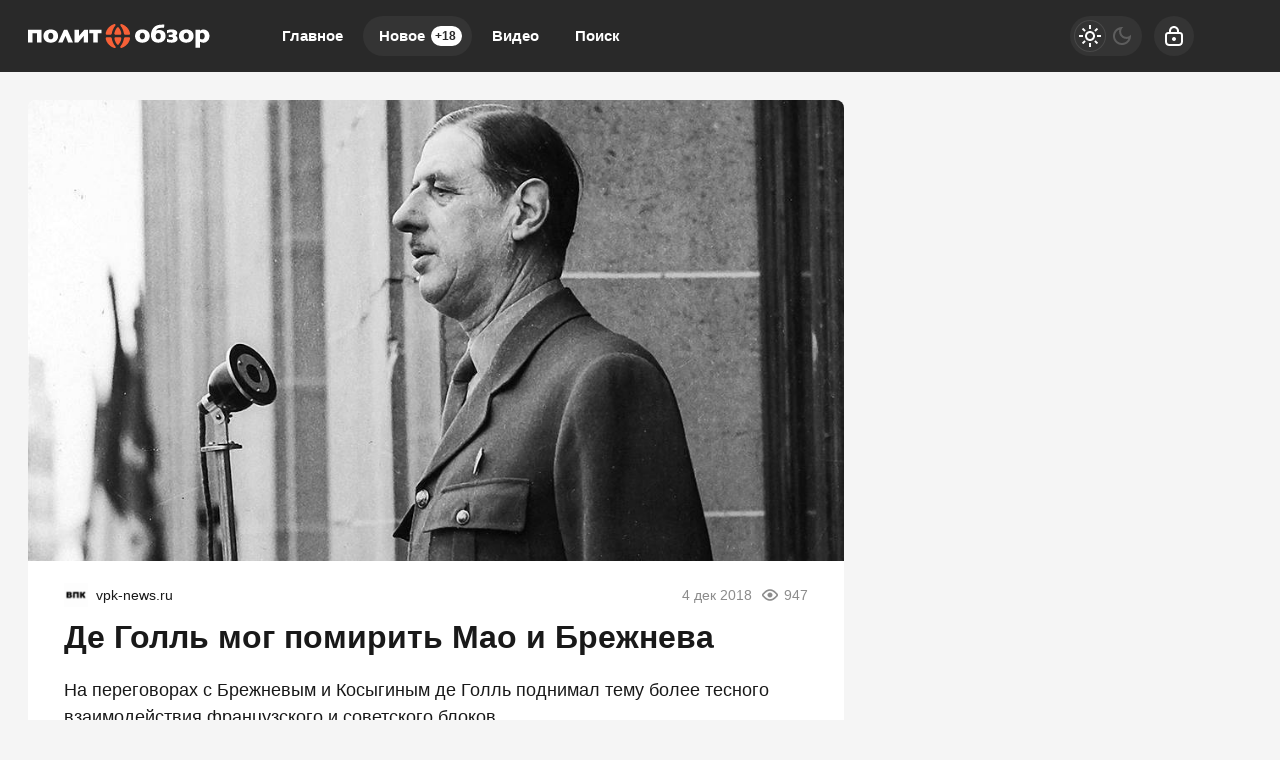

--- FILE ---
content_type: text/html; charset=utf-8
request_url: https://politobzor.net/182616-de-goll-mog-pomirit-mao-i-brezhneva.html
body_size: 22500
content:
<!DOCTYPE html>
<html prefix="og:http://ogp.me/ns# article:http://ogp.me/ns/article#" lang="ru" class="load">
<head>
<title>Де Голль мог помирить Мао и Брежнева</title>
<meta charset="utf-8">
<meta name="title" content="Де Голль мог помирить Мао и Брежнева">
<meta name="description" content="На переговорах с Брежневым и Косыгиным де Голль поднимал тему более тесного взаимодействия французского и советского блоков">
<meta name="keywords" content="переговорах, Брежневым, Косыгиным, Голль, поднимал, более, тесного, взаимодействия, французского, советского, блоков">
<meta name="generator" content="DataLife Engine (https://dle-news.ru)">
<link rel="canonical" href="https://politobzor.net/182616-de-goll-mog-pomirit-mao-i-brezhneva.html">
<link rel="alternate" type="application/rss+xml" title="политобзор RSS" href="https://politobzor.net/rss.xml">
<link rel="search" type="application/opensearchdescription+xml" title="политобзор" href="https://politobzor.net/index.php?do=opensearch">
<link rel="preconnect" href="https://politobzor.net/" fetchpriority="high">
<meta property="twitter:title" content="Де Голль мог помирить Мао и Брежнева">
<meta property="twitter:url" content="https://politobzor.net/182616-de-goll-mog-pomirit-mao-i-brezhneva.html">
<meta property="twitter:card" content="summary_large_image">
<meta property="twitter:image" content="https://politobzor.net/uploads/posts/2018-12/1543907666_kog_067338_00002_2_t218_094548.jpg">
<meta property="twitter:description" content="На переговорах с Брежневым и Косыгиным де Голль поднимал тему более тесного взаимодействия французского и советского блоков">
<meta property="og:type" content="article">
<meta property="og:site_name" content="политобзор">
<meta property="og:title" content="Де Голль мог помирить Мао и Брежнева">
<meta property="og:url" content="https://politobzor.net/182616-de-goll-mog-pomirit-mao-i-brezhneva.html">
<meta property="og:image" content="https://politobzor.net/uploads/posts/2018-12/1543907666_kog_067338_00002_2_t218_094548.jpg">
<meta property="og:description" content="На переговорах с Брежневым и Косыгиным де Голль поднимал тему более тесного взаимодействия французского и советского блоков">
<meta name="HandheldFriendly" content="true">
<meta name="format-detection" content="telephone=no">
<meta name="viewport" content="initial-scale=1.0, width=device-width">
<meta name="apple-mobile-web-app-capable" content="yes">
<meta name="apple-mobile-web-app-status-bar-style" content="default">
<meta name="mobile-web-app-capable" content="yes">

<meta name="robots" content="max-image-preview:large">
<meta property="og:type" content="article">



<link rel="manifest" href="/manifest.json">

<link rel="shortcut icon" href="/templates/politobzor/brand/favicon/favicon.ico">
<link rel="apple-touch-icon" sizes="180x180" href="/templates/politobzor/brand/favicon/apple-touch-icon.png">
<link rel="icon" type="image/svg+xml" href="/templates/politobzor/brand/favicon/favicon.svg">
<link rel="icon" type="image/png" sizes="64x64" href="/templates/politobzor/brand/favicon/f64.png">
<link rel="icon" type="image/png" sizes="32x32" href="/templates/politobzor/brand/favicon/f32.png">
<link rel="icon" type="image/png" sizes="16x16" href="/templates/politobzor/brand/favicon/f16.png">



<link rel="preload" as="script" href="/templates/politobzor/js/darkmod.js?v=7h5vw">
<link rel="preload" as="script" href="/engine/classes/js/jquery3.js?v=7h5vw">

<link rel="preload" as="style" href="/templates/politobzor/brand/config.css?v=7h5vw">
<link rel="preload" as="style" href="/templates/politobzor/css/sys.css?v=7h5vw">
<link rel="preload" as="style" href="/templates/politobzor/css/style.css?v=7h5vw">


<link rel="preload" as="style" href="/templates/politobzor/css/text.css?v=7h5vw">
<link rel="preload" as="style" href="/templates/politobzor/css/fullstory.css?v=7h5vw">


<link href="/templates/politobzor/brand/config.css?v=7h5vw" type="text/css" rel="stylesheet" media="all">
<link href="/templates/politobzor/css/sys.css?v=7h5vw" type="text/css" rel="stylesheet" media="all">
<link href="/templates/politobzor/css/style.css?v=7h5vw" type="text/css" rel="stylesheet" media="all">


<link href="/templates/politobzor/css/short.css?v=7h5vw" type="text/css" rel="stylesheet" media="all">


<link href="/templates/politobzor/css/fullstory.css?v=7h5vw" type="text/css" rel="stylesheet" media="all">
<link href="/templates/politobzor/css/text.css?v=7h5vw" type="text/css" rel="stylesheet" media="all">




<link href="/templates/politobzor/css/uidialog.css?v=7h5vw" type="text/css" rel="stylesheet" media="all">

<link href="/templates/politobzor/css/login.css?v=7h5vw" type="text/css" rel="stylesheet" media="all">





<script src="/templates/politobzor/js/darkmod.js?v=7h5vw"></script>

<script src="https://yandex.ru/ads/system/header-bidding.js" async></script>
<script>
var adfoxBiddersMap = {
	"criteo": "868479",
	"myTarget": "852107",
	"betweenDigital": "852109",
	"adriver": "1366846"
};
var adUnits = [
	{
		"code": "adfox_desktop_3",
		"bids": [
			{
				"bidder": "criteo",
				"params": {
					"placementId": "1516430"
				}
			},
			{
				"bidder": "myTarget",
				"params": {
					"placementId": "327865"
				}
			},
			{
				"bidder": "betweenDigital",
				"params": {
					"placementId": "2721228"
				}
			},
			{
				"bidder": "adriver",
				"params": {
					"placementId": "74:politobzor_300x600"
				}
			}
		],
		"sizes": [
			[
				300,
				600
			]
		]
	}
];
var userTimeout = 1000;
window.YaHeaderBiddingSettings = {
	biddersMap: adfoxBiddersMap,
	adUnits: adUnits,
	timeout: userTimeout
};
</script>


<script>window.yaContextCb=window.yaContextCb||[]</script>
<script src="https://yandex.ru/ads/system/context.js" async></script>


<script>
	var isElementVisible = function (id) {
	target = document.querySelector('#' + id);

		// Все позиции элемента
		var targetPosition = {
			top: window.pageYOffset + target.getBoundingClientRect().top,
			left: window.pageXOffset + target.getBoundingClientRect().left,
			right: window.pageXOffset + target.getBoundingClientRect().right,
			bottom: window.pageYOffset + target.getBoundingClientRect().bottom
			},
			// Получаем позиции окна
			windowPosition = {
			top: window.pageYOffset,
			left: window.pageXOffset,
			right: window.pageXOffset + document.documentElement.clientWidth,
			bottom: window.pageYOffset + document.documentElement.clientHeight
			};

		if (targetPosition.bottom > windowPosition.top && // Если позиция нижней части элемента больше позиции верхней чайти окна, то элемент виден сверху
			targetPosition.top < windowPosition.bottom && // Если позиция верхней части элемента меньше позиции нижней чайти окна, то элемент виден снизу
			targetPosition.right > windowPosition.left && // Если позиция правой стороны элемента больше позиции левой части окна, то элемент виден слева
			targetPosition.left < windowPosition.right) { // Если позиция левой стороны элемента меньше позиции правой чайти окна, то элемент виден справа
			// Если элемент полностью видно, то запускаем следующий код

			return true 
		} else {

			return false
		};
	};
</script>

</head>

<body>
	 
<header id="header" class="header">
	<div class="wrp">
		<button class="h-burger" id="o-menu" aria-label="Меню" style="display:none;">
			<span class="iswap">
				<svg width="24" height="24" class="ic iswap-ic"><path d="M3 4V6H21V4H3ZM3 13H21V11H3V13ZM3 20H21V18H3V20Z"/></svg>
				<svg width="24" height="24" class="ic iswap-close"><use xlink:href="#ic-close"></use></svg>
			</span>
		</button>
		<div class="h-first"><a class="logo" href="/" title="Политобзор" aria-label="Политобзор">
    <svg width="182" height="40" viewBox="0 0 182 40" xmlns="http://www.w3.org/2000/svg">
        <path d="M135.884 15.6562C134.011 13.9567 130.545 13.3009 128.19 14.6526C128.845 11.2802 133.328 11.9895 136.018 11.7352L136.353 8.52344C133.382 8.64388 129.581 8.51006 127.146 10.3033C122.93 13.1403 121.458 20.4739 124.67 24.5153C127.266 27.4059 133.007 27.3792 135.764 24.7027C138.159 22.4009 138.253 17.958 135.871 15.6428L135.884 15.6562ZM132.204 22.4678C131.441 23.592 129.14 23.6053 128.377 22.4678C127.52 21.4642 127.507 18.8546 128.364 17.8643C129.113 16.7803 131.468 16.7803 132.218 17.8643C133.074 18.868 133.061 21.4642 132.218 22.4678H132.204ZM28.2501 15.3618C25.5068 12.7924 20.02 12.779 17.29 15.3618C14.8276 17.7573 14.841 22.3474 17.29 24.7562C20.02 27.3524 25.5335 27.339 28.2501 24.7562C30.6991 22.3608 30.7125 17.7573 28.2501 15.3618ZM25.1588 21.3839C24.8644 22.9898 23.0444 23.7526 21.6393 23.0834C19.8728 22.1333 19.8326 19.2159 20.8497 17.7037C21.7062 16.5127 23.8206 16.5261 24.6771 17.7037C25.3997 18.6806 25.4532 20.233 25.1588 21.3839ZM0 26.4424H4.50985V17.1818H9.11338V26.4424H13.6232V13.689H0V26.4558V26.4424ZM35.9851 13.689L30.1906 26.4424H34.58L37.5107 19.778L40.1471 26.4424H44.9915L39.3174 13.689H35.9851ZM50.8797 19.9921V13.6756H46.4903V26.429H50.2106L55.7241 19.9118V26.429H60.1135V13.689H56.3397L50.8797 20.0055V19.9921ZM61.2912 17.1818H65.1721V26.4424H69.6819V17.1818H73.5494V13.689H61.2778V17.1818H61.2912ZM119.852 15.3618C117.109 12.7924 111.622 12.779 108.892 15.3618C106.43 17.7573 106.443 22.3474 108.892 24.7562C111.622 27.3524 117.136 27.339 119.852 24.7562C122.301 22.3608 122.315 17.7573 119.852 15.3618ZM116.761 21.3839C116.467 22.9898 114.647 23.7526 113.241 23.0834C111.475 22.1333 111.435 19.2159 112.452 17.7037C113.308 16.5127 115.423 16.5261 116.279 17.7037C117.002 18.6806 117.055 20.233 116.761 21.3839ZM148.986 20.9289C148.584 20.3802 148.036 19.9653 147.38 19.7111C149.548 18.868 149.909 15.7365 147.888 14.492C145.466 12.9664 141.692 13.234 139.043 14.2109V17.3424C140.327 16.5261 145.346 15.2012 144.636 17.958C144.57 18.1052 144.449 18.239 144.289 18.3595C143.499 18.9349 141.719 18.6806 140.769 18.7342V21.0627C141.84 21.1162 143.713 20.8486 144.596 21.4642C145.051 21.8121 145.212 22.4277 144.984 22.9496C143.74 24.609 140.461 23.4983 138.936 22.6953V25.9071C141.184 26.6833 145.854 27.2855 148.183 25.4923C149.615 24.4618 150.083 22.3474 149.012 20.9155L148.986 20.9289ZM163.746 15.3618C161.003 12.7924 155.516 12.779 152.773 15.3618C150.311 17.7573 150.324 22.3474 152.773 24.7562C155.503 27.3524 161.016 27.339 163.746 24.7562C166.195 22.3608 166.209 17.7573 163.746 15.3618ZM160.669 21.3839C160.374 22.9898 158.554 23.7526 157.149 23.0834C155.65 22.334 155.516 20.1795 155.864 18.7208C156.185 17.1417 157.979 16.3923 159.384 17.0614C160.909 17.7974 161.016 19.9252 160.669 21.3839ZM181.17 17.8643C180.354 13.7827 174.854 12.0296 171.896 14.8399V13.689H167.386V31.8623H171.896V25.7064C177.637 28.9717 182.709 23.8328 181.17 17.8643ZM176.473 21.4909C175.857 23.7793 173.542 23.8328 171.896 22.6151V17.7439C174.947 15.2681 177.477 18.1587 176.473 21.4909Z" fill="white"/>
        <path d="M92.191 21.2367H87.5474C86.8113 21.2367 86.2359 21.8656 86.3697 22.5883C86.7846 24.7562 87.7079 26.7368 89.006 28.4096C89.4477 28.9717 90.2907 28.9717 90.7324 28.4096C92.0304 26.7368 92.9672 24.7428 93.3687 22.5883C93.5025 21.8656 92.9271 21.2367 92.191 21.2367ZM100.916 21.2367H97.2228C96.5671 21.2367 96.0318 21.7452 95.9381 22.3876C95.5099 25.3183 94.2921 27.9948 92.4988 30.1895C92.1107 30.6712 92.1643 31.3671 92.6594 31.7418C92.9137 31.9426 93.2482 32.0095 93.556 31.9158C97.8384 30.5909 101.144 27.0312 102.081 22.5883C102.241 21.8656 101.652 21.2233 100.916 21.2233V21.2367ZM83.7869 22.3876C83.6932 21.7452 83.1579 21.2367 82.5022 21.2367H78.8087C78.0726 21.2367 77.4838 21.879 77.6444 22.6017C78.6213 27.1918 82.1275 30.8586 86.6374 32.063C86.9451 32.1433 87.2663 32.0496 87.4804 31.8221C87.815 31.4742 87.815 30.9121 87.5072 30.5374C85.5801 28.2758 84.2419 25.4789 83.7869 22.3876ZM95.9381 17.5833C96.0318 18.2256 96.5671 18.7342 97.2228 18.7342H100.916C101.652 18.7342 102.241 18.0918 102.081 17.3692C101.13 12.9262 97.8384 9.36653 93.556 8.04167C93.2482 7.948 92.9137 8.01491 92.6594 8.21564C92.1776 8.59035 92.1241 9.29961 92.4988 9.768C94.2787 11.9627 95.4965 14.6526 95.9381 17.5699V17.5833ZM87.534 18.7342H92.1776C92.9137 18.7342 93.4891 18.1052 93.3553 17.3826C92.9404 15.2146 92.0171 13.234 90.719 11.5612C90.2774 10.9992 89.4343 10.9992 88.9926 11.5612C87.6946 13.234 86.7712 15.228 86.3563 17.3826C86.2225 18.1052 86.7979 18.7342 87.534 18.7342ZM78.8087 18.7342H82.5022C83.1579 18.7342 83.6932 18.2256 83.7869 17.5833C84.2152 14.6526 85.4329 11.9761 87.2262 9.78138C87.6143 9.29961 87.5607 8.60373 87.079 8.22903C86.8247 8.02829 86.4902 7.96138 86.1824 8.05506C81.9 9.37991 78.5946 12.9396 77.6578 17.3826C77.4972 18.1052 78.086 18.7476 78.8221 18.7476L78.8087 18.7342Z" fill="#F76037"/>
    </svg>
</a></div>
		
		<div id="h-menu" class="h-menu" style="display:none;">
			<div class="h-menu-tools">
				<form class="qsearch" method="post">
	<div class="qsearch-field">
		<input id="qsearch-input" class="qsearch-field-input" name="story" type="search" placeholder="Поиск по сайту..." autocomplete="off">
		<button class="qsearch-field-btn" type="submit" title="Найти" aria-label="Найти">
			<svg width="24" height="24" class="ic"><path d="M11 3C6.58172 3 3 6.58172 3 11C3 15.4183 6.58172 19 11 19C12.8487 19 14.551 18.3729 15.9056 17.3199L20 21.4142L21.4142 20L17.3199 15.9056C18.3729 14.551 19 12.8487 19 11C19 6.58172 15.4183 3 11 3ZM5 11C5 7.68629 7.68629 5 11 5C14.3137 5 17 7.68629 17 11C17 14.3137 14.3137 17 11 17C7.68629 17 5 14.3137 5 11Z"/></svg>
		</button>
		<i class="qsearch-field-line"></i>
	</div>
	<button class="qsearch-close" id="x-search" title="Закрыть поиск" aria-label="Закрыть поиск">
		<svg width="24" height="24" class="ic"><use xlink:href="#ic-close"></use></svg>
	</button>
	<input type="hidden" name="do" value="search" autocomplete="off">
	<input type="hidden" name="subaction" value="search" autocomplete="off">
</form>
				
			</div>
			<div class="h-menu-over dark">
				<nav class="h-menu-links">
					<a href="/" title="Главное">Главное</a>
					<a class="active" href="/new/" title="Новости">Новое<i class="badge">+18</i></a>
					<a href="/video/" title="Видео">Видео<i class="badge"></i></a>
					<a class="h-menu-search" id="o-search" href="/index.php?do=search" title="Поиск">Поиск</a>
				</nav>
				<div class="h-menu-add" style="display: none;"><a class="btn btn-tone btn-lg" href="/addnews.html">Добавить новость</a></div>
				<nav class="h-menu-sublinks" style="display: none;"><a href="https://vomedia.ru/21-politobzor.html" target="_blank">Реклама</a>
<a href="/index.php?do=feedback" target="_self">Контакты</a>
<a href="/about.html" target="_self">Об издании</a>
<a href="/rules.html" target="_self">Правила</a></nav>
				<div class="h-menu-soc" style="display: none;">
					<nav class="social-links">
	
	<a href="https://ok.ru/politobzor" target="_blank" rel="nofollow noopener noreferrer" class="soc_ok" title="Одноклассники" aria-label="Одноклассники"><svg width="32" height="32"><use xlink:href="#ic-ok"></use></svg></a>
	<a href="https://vk.com/politobozrenie" target="_blank" rel="nofollow noopener noreferrer" class="soc_vk" title="VK" aria-label="VK"><svg width="32" height="32"><use xlink:href="#ic-vk"></use></svg></a>
	<a href="https://dzen.ru/politobzor.net" target="_blank" rel="nofollow noopener noreferrer" class="soc_dzen" title="Дзен" aria-label="Дзен"><svg width="32" height="32"><use xlink:href="#ic-dzen"></use></svg></a>
</nav>
				</div>
				
			</div>
		</div>
		
		<div class="h-tools">
			<button class="h-darkmod" aria-label="Светлая / Темная версия" id="mod-toggle">
				<span class="h-darkmod-in">
					<svg class="ic mod-light" width="24" height="24" viewBox="0 0 24 24" xmlns="http://www.w3.org/2000/svg">
						<path d="M12 15C12.8333 15 13.5417 14.7083 14.125 14.125C14.7083 13.5417 15 12.8333 15 12C15 11.1667 14.7083 10.4583 14.125 9.875C13.5417 9.29167 12.8333 9 12 9C11.1667 9 10.4583 9.29167 9.875 9.875C9.29167 10.4583 9 11.1667 9 12C9 12.8333 9.29167 13.5417 9.875 14.125C10.4583 14.7083 11.1667 15 12 15ZM12 17C10.6167 17 9.4375 16.5125 8.4625 15.5375C7.4875 14.5625 7 13.3833 7 12C7 10.6167 7.4875 9.4375 8.4625 8.4625C9.4375 7.4875 10.6167 7 12 7C13.3833 7 14.5625 7.4875 15.5375 8.4625C16.5125 9.4375 17 10.6167 17 12C17 13.3833 16.5125 14.5625 15.5375 15.5375C14.5625 16.5125 13.3833 17 12 17ZM5 13H1V11H5V13ZM23 13H19V11H23V13ZM11 5V1H13V5H11ZM11 23V19H13V23H11ZM6.4 7.75L3.875 5.325L5.3 3.85L7.7 6.35L6.4 7.75ZM18.7 20.15L16.275 17.625L17.6 16.25L20.125 18.675L18.7 20.15ZM16.25 6.4L18.675 3.875L20.15 5.3L17.65 7.7L16.25 6.4ZM3.85 18.7L6.375 16.275L7.75 17.6L5.325 20.125L3.85 18.7Z" />
					</svg>
					<svg class="ic mod-dark" width="24" height="24" viewBox="0 0 24 24" xmlns="http://www.w3.org/2000/svg">
						<path d="M12 21C9.5 21 7.375 20.125 5.625 18.375C3.875 16.625 3 14.5 3 12C3 9.5 3.875 7.375 5.625 5.625C7.375 3.875 9.5 3 12 3C12.2333 3 12.4625 3.00833 12.6875 3.025C12.9125 3.04167 13.1333 3.06667 13.35 3.1C12.6667 3.58333 12.1208 4.2125 11.7125 4.9875C11.3042 5.7625 11.1 6.6 11.1 7.5C11.1 9 11.625 10.275 12.675 11.325C13.725 12.375 15 12.9 16.5 12.9C17.4167 12.9 18.2583 12.6958 19.025 12.2875C19.7917 11.8792 20.4167 11.3333 20.9 10.65C20.9333 10.8667 20.9583 11.0875 20.975 11.3125C20.9917 11.5375 21 11.7667 21 12C21 14.5 20.125 16.625 18.375 18.375C16.625 20.125 14.5 21 12 21ZM12 19C13.4667 19 14.7833 18.5958 15.95 17.7875C17.1167 16.9792 17.9667 15.925 18.5 14.625C18.1667 14.7083 17.8333 14.775 17.5 14.825C17.1667 14.875 16.8333 14.9 16.5 14.9C14.45 14.9 12.7042 14.1792 11.2625 12.7375C9.82083 11.2958 9.1 9.55 9.1 7.5C9.1 7.16667 9.125 6.83333 9.175 6.5C9.225 6.16667 9.29167 5.83333 9.375 5.5C8.075 6.03333 7.02083 6.88333 6.2125 8.05C5.40417 9.21667 5 10.5333 5 12C5 13.9333 5.68333 15.5833 7.05 16.95C8.41667 18.3167 10.0667 19 12 19Z" />
					</svg>
				</span>
			</button>
			
			<button class="h-login" id="login-btn" aria-label="Войти">
				<svg class="ic" width="24" height="24" viewBox="0 0 24 24" xmlns="http://www.w3.org/2000/svg"><path d="M12 13C10.9 13 10 13.9 10 15C10 16.1 10.9 17 12 17C13.1 17 14 16.1 14 15C14 13.9 13.1 13 12 13ZM20.92 10.67C20.83 10.01 20.63 9.39 20.12 8.88C19.61 8.37 18.98 8.17 18.33 8.08C17.95 8.03 17.5 8.01 17 8V7C17 4.24 14.76 2 12 2C9.24 2 7 4.24 7 7V8C6.5 8.01 6.06 8.03 5.67 8.08C5.01 8.17 4.39 8.37 3.88 8.88C3.37 9.39 3.17 10.02 3.08 10.67C3 11.28 3 12.05 3 12.93V15.07C3 16.42 3 17.54 3.12 18.43C3.24 19.36 3.52 20.18 4.17 20.83C4.83 21.49 5.65 21.76 6.57 21.88C7.45 22 8.57 22 9.92 22H14.06C15.41 22 16.53 22 17.41 21.88C18.34 21.76 19.16 21.48 19.81 20.83C20.47 20.17 20.74 19.35 20.86 18.43C20.98 17.55 20.98 16.43 20.98 15.08V12.94C20.98 12.05 20.98 11.29 20.9 10.68L20.92 10.67ZM9 7C9 5.34 10.34 4 12 4C13.66 4 15 5.34 15 7V8H9V7ZM19 15C19 16.44 19 17.42 18.9 18.16C18.81 18.87 18.64 19.19 18.42 19.42C18.2 19.65 17.87 19.81 17.16 19.9C16.43 20 15.44 20 14 20H10C8.56 20 7.58 20 6.84 19.9C6.13 19.81 5.81 19.64 5.58 19.42C5.36 19.2 5.19 18.87 5.1 18.16C5 17.43 5 16.44 5 15V13C5 12.03 5 11.4 5.06 10.94C5.12 10.51 5.21 10.37 5.29 10.29C5.37 10.21 5.5 10.12 5.94 10.06C6.4 10 7.03 10 8 10H16C16.97 10 17.6 10 18.06 10.06C18.49 10.12 18.63 10.21 18.71 10.29C18.79 10.37 18.88 10.5 18.94 10.94C19 11.4 19 12.03 19 13V15Z"/></svg>
			</button>
			
			
		</div>
	</div>
</header>


	
	<main id="page" class="page-content">
	
	

	
	
<div class="str wrp wrpcont">
	<div class="str-cont grid-sm g-sm-c2">
		
		<article id="full-story" class="cbox full-story" data-id="182616">
			
			<div class="full-story-media story-img">
				<div class="fit-cover">
					
					<img src="/uploads/posts/2018-12/1543907666_kog_067338_00002_2_t218_094548.jpg" width="430" height="280" alt="Де Голль мог помирить Мао и Брежнева" title="Де Голль мог помирить Мао и Брежнева" fetchpriority="high" decoding="async">
				</div>
				
			</div>
			
			<div class="full-meta">
				<div class="source">
					<a href="/user/zyborybec" rel="nofollow" title="zyborybec" class="source-logo">
						<img src="//warfiles.ru/uploads/fotos/foto_29302.png" alt="zyborybec" width="24" height="24" loading="lazy">
					</a>
					<a class="source-site" href="/source/vpk-news.ru/" rel="nofollow noreferrer"><span class="truncate">vpk-news.ru</span></a>
				</div>
				<time class="meta meta-time" datetime="2018-12-04T10:15">4 дек 2018</time>
				<span class="meta meta-views"><svg width="20" height="20" class="ic"><use xlink:href="#ic-view"></use></svg>947</span>
			</div>
			
			<h1 class="heading">
				
				<a href="https://politobzor.net/show-182616-de-goll-mog-pomirit-mao-i-brezhneva.html"
					target="_blank">Де Голль мог помирить Мао и Брежнева</a>
				
			</h1>
			<div class="full-story-text text">
				
				<meta property="og:type" content="article">
				<meta property="og:title" content="Де Голль мог помирить Мао и Брежнева">
				<meta property="og:url" content="https://politobzor.net/182616-de-goll-mog-pomirit-mao-i-brezhneva.html" />
				<meta property="article:author" content="zyborybec">
				<meta property="article:section" content="Новое">
				<meta property="article:tag"
					content="Группа - гость">
				<meta property="article:published_time" content="2018-12-04T10:15:09+0300">
				<meta itemprop="datePublished" content="2018-12-04T10:15:09+0300" />
				<meta itemprop="identifier" content="182616">
				
				На переговорах с Брежневым и Косыгиным де Голль поднимал тему более тесного взаимодействия французского и советского блоков...
			</div>
			<div class="full-story-readmore"><a class="btn btn-fill btn-lg btn-block" href="https://politobzor.net/show-182616-de-goll-mog-pomirit-mao-i-brezhneva.html" rel="nofollow" target="_blank">Читать
			полностью</a></div>
			
			
			
			
			
			<div class="block-ad-fullstory"><!-- Yandex.RTB R-A-247290-9 -->
<div id="yandex_rtb_R-A-247290-9"></div>
<script>
window.yaContextCb.push(() => {
    Ya.Context.AdvManager.render({
        "blockId": "R-A-247290-9",
        "renderTo": "yandex_rtb_R-A-247290-9"
    })
})
</script></div>
			

			
			<div class="full-story-foot cv-auto">
				
<div class="share">
	<a class="fbtn share-btn share-tg" href="https://t.me/share/url?url=https://politobzor.net/182616-de-goll-mog-pomirit-mao-i-brezhneva.html&amp;text=Де Голль мог помирить Мао и Брежнева" target="_blank" rel="noopener nofollow" title="Поделиться в Телеграм" aria-label="Поделиться в Телеграм" onclick="minWin(this.href); return false;" role="button"><svg width="32" height="32" class="ic"><use xlink:href="#ic-telegram"></use></svg></a>
	<a class="fbtn share-btn share-vk" href="https://vk.com/share.php?url=https://politobzor.net/182616-de-goll-mog-pomirit-mao-i-brezhneva.html&title=Де Голль мог помирить Мао и Брежнева" target="_blank" rel="noopener nofollow" title="Поделиться в VK" aria-label="Поделиться в VK" onclick="minWin(this.href); return false;" role="button"><svg width="32" height="32" class="ic"><use xlink:href="#ic-vk"></use></svg></a>
	<a class="fbtn share-btn share-ok" href="https://connect.ok.ru/offer?url=https://politobzor.net/182616-de-goll-mog-pomirit-mao-i-brezhneva.html&title=Де Голль мог помирить Мао и Брежнева" target="_blank" rel="noopener nofollow" title="Поделиться в Одноклассниках" aria-label="Поделиться в Одноклассниках" onclick="minWin(this.href); return false;" role="button"><svg width="32" height="32" class="ic"><use xlink:href="#ic-ok"></use></svg></a>
</div>

				
			</div>
			 <div class="channels">
	<div class="channels-info">
		<div class="channels-info-title title">Наши новостные каналы</div>
		<p class="channels-info-text">Подписывайтесь и будьте в курсе свежих новостей и важнейших событиях дня.</p>
	</div>
	<div class="channels-links">
		<a href="https://vk.com/politobozrenie" rel="nofollow noreferrer" target="_blank">
			<svg xmlns="http://www.w3.org/2000/svg" width="32" height="32" viewBox="0 0 32 32"><path d="M32 16C32 7.16344 24.8366 0 16 0C7.16344 0 0 7.16344 0 16C0 24.8366 7.16344 32 16 32C24.8366 32 32 24.8366 32 16Z" fill="#0277FF"/><path d="M17.1495 21.3333C11.0754 21.3333 7.61125 17.329 7.4668 10.6666H10.5088C10.6088 15.5566 12.8545 17.6282 14.6285 18.0555V10.6666H17.494V14.8846C19.2483 14.703 21.0915 12.781 21.7137 10.6666H24.5779C24.343 11.7633 23.8753 12.8016 23.2041 13.7166C22.5328 14.6315 21.6724 15.4034 20.6767 15.9839C21.7884 16.5139 22.7705 17.2648 23.558 18.1869C24.3455 19.1091 24.9203 20.1815 25.2446 21.3333H22.0915C21.8008 20.3331 21.2094 19.4378 20.3914 18.7596C19.5735 18.0814 18.5655 17.6506 17.494 17.5213V21.3333H17.1495Z" fill="white"/></svg>
			<span>ВКонтакте</span>
		</a>
		<a href="https://dzen.ru/politobzor.net" rel="nofollow noreferrer" target="_blank">
			<svg xmlns="http://www.w3.org/2000/svg" width="32" height="32" viewBox="0 0 32 32"><path fill="currentColor" d="m19.09,19.09c-2.52,2.59-2.7,5.83-2.91,12.91,6.61,0,11.17-.02,13.52-2.31,2.29-2.35,2.31-7.13,2.31-13.52-7.09.23-10.32.4-12.91,2.91ZM0,16.17c0,6.39.02,11.17,2.31,13.52,2.35,2.29,6.91,2.31,13.52,2.31-.23-7.09-.4-10.32-2.91-12.91-2.59-2.51-5.83-2.7-12.91-2.91ZM15.83,0C9.23,0,4.66.02,2.31,2.31.02,4.66,0,9.44,0,15.83c7.09-.23,10.32-.4,12.91-2.91,2.52-2.59,2.7-5.83,2.91-12.91Zm3.26,12.91c-2.52-2.59-2.7-5.83-2.91-12.91,6.61,0,11.17.02,13.52,2.31,2.29,2.35,2.31,7.13,2.31,13.52-7.09-.23-10.32-.4-12.91-2.91Z"/></svg>
			<span>Дзен</span>
		</a>
		<a href="https://ok.ru/politobzor" rel="nofollow noreferrer" target="_blank">
			<svg fill="none" width="120" height="120" viewBox="0 0 120 120" xmlns="http://www.w3.org/2000/svg"><path d="M120 60C120 93.1371 93.1371 120 60 120C26.8629 120 0 93.1371 0 60C0 26.8629 26.8629 0 60 0C93.1371 0 120 26.8629 120 60Z" fill="#ED812B"/><path d="M67.2847 75.8688C70.9635 75.0229 74.4778 73.5528 77.6718 71.5228C80.0781 69.8952 80.7244 66.6051 79.1144 64.1725C77.5679 61.8332 74.4864 61.1273 72.0887 62.5595C64.7313 67.2118 55.3829 67.2118 48.0255 62.5595C45.5816 61.0019 42.3559 61.7428 40.8122 64.2075C40.8122 64.2133 40.8122 64.2191 40.8065 64.222C39.2657 66.6926 39.9986 69.9565 42.4424 71.514L42.4482 71.5199C45.6364 73.547 49.1478 75.02 52.8237 75.86L42.8262 85.9667C40.7863 87.9939 40.7488 91.3044 42.7454 93.3666L42.8319 93.4541C43.8245 94.4866 45.169 95 46.5078 95C47.8495 95 49.1911 94.4866 50.1865 93.4541L60.0571 83.5254L69.8786 93.4599C71.956 95.4871 75.2741 95.4317 77.2822 93.3287C79.2385 91.2782 79.2385 88.026 77.2822 85.9784L67.2847 75.8688ZM60.0571 61.1332C69.9248 61.1215 77.917 53.042 77.9314 43.0695C77.9314 33.1087 69.9103 25 60.0571 25C50.2038 25 42.1828 33.1087 42.1828 43.0753C42.1972 53.0508 50.1923 61.1303 60.0571 61.1361V61.1332ZM60.0571 35.5909C64.1427 35.5967 67.4521 38.9452 67.455 43.0724C67.455 47.2026 64.1427 50.5481 60.0571 50.554C55.9744 50.5481 52.665 47.2055 52.6563 43.0753C52.6621 38.9422 55.9744 35.5967 60.0571 35.5879V35.5909Z" fill="white"/></svg>
			<span>Одноклассники</span>
		</a>
	</div>
</div>
		</article>
		
		
		<div class="sep-title cv-auto"><span>Рекомендуем для вас</span></div>
		<div class="cv-auto"><!-- Yandex Native Ads C-A-247290-12 -->
<div id="id-C-A-247290-12"></div>
<script>window.yaContextCb.push(()=>{
  Ya.Context.AdvManager.renderWidget({
    renderTo: 'id-C-A-247290-12',
    blockId: 'C-A-247290-12',
    darkTheme: localStorage.getItem('theme') === 'dark' || (localStorage.getItem('theme') == null && window.matchMedia("(prefers-color-scheme: dark)").matches) ? true : false
  })
})</script></div>
		
		<article class="post cbox item g-item cv-auto" data-id="277116">
	<figure class="post-img fit-cover">
		<img src="/uploads/mini/shortstory/738/3b9a0df3c5f9abe686c8204109a75.webp" width="430" height="280" title="«Мы вас просто убьем»: Украинский шок от адмирала Костюкова на переговорах" alt="«Мы вас просто убьем»: Украинский шок от адмирала Костюкова на переговорах" loading="lazy" fetchpriority="low" decoding="async">
	</figure>
	<h2 class="title">
		
		<a class="item-link" href="https://politobzor.net/show-277116-my-vas-prosto-ubem-ukrainskij-shok-ot-admirala-kostjukova-na-peregovorah.html" target="_blank">«Мы вас просто убьем»: Украинский шок от адмирала Костюкова на переговорах</a>
	</h2>
	
	<div class="post-text">В Киеве восприняли крайне тревожно появление на переговорах в ОАЭ вместо историка Мединского адмирала Костюкова - «Смерть находится рядом с ним»...</div>
	<div class="post-meta">
		<div class="source">
			<a href="/user/ПолитНавигатор" rel="nofollow" title="ПолитНавигатор" class="source-logo">
				<img src="//politobzor.net/uploads/fotos/foto_162852_1731664128.webp" alt="ПолитНавигатор" width="20" height="20" loading="lazy">
			</a>
			<a class="source-site" href="/source/politnavigator.news/" rel="nofollow noreferrer"><span class="truncate">politnavigator.news</span></a>
		</div>
		<time class="meta meta-time" datetime="2026-01-24T16:21">Вчера, 16:21</time>
		<a href="https://politobzor.net/277116-my-vas-prosto-ubem-ukrainskij-shok-ot-admirala-kostjukova-na-peregovorah.html" class="meta meta-views"><svg width="20" height="20" class="ic"><use xlink:href="#ic-view"></use></svg>6 431</a>
	</div>
</article><article class="post cbox item g-item cv-auto" data-id="277105">
	<figure class="post-img fit-cover">
		<img src="/uploads/mini/shortstory/fc2/829a779f1f434c3e75517389d0aea.webp" width="430" height="280" title="Путин спустил Уиткоффа с небес на землю: Кремль отказался сдать позиции" alt="Путин спустил Уиткоффа с небес на землю: Кремль отказался сдать позиции" loading="lazy" fetchpriority="low" decoding="async">
	</figure>
	<h2 class="title">
		
		<a class="item-link" href="https://politobzor.net/show-277105-putin-spustil-uitkoffa-s-nebes-na-zemlju-kreml-otkazalsja-sdat-pozicii.html" target="_blank">Путин спустил Уиткоффа с небес на землю: Кремль отказался сдать позиции</a>
	</h2>
	
	<div class="post-text">Движения нет, движение есть — оценивая результаты очередного вояжа эмиссара Трампа Стива Уиткоффа в Москву, выбирать можно любой из этих вариантов ответа. И он...</div>
	<div class="post-meta">
		<div class="source">
			<a href="/user/K-politika" rel="nofollow" title="K-politika" class="source-logo">
				<img src="//warfiles.ru/uploads/fotos/foto_151298.png" alt="K-politika" width="20" height="20" loading="lazy">
			</a>
			<a class="source-site" href="/source/k-politika.ru/" rel="nofollow noreferrer"><span class="truncate">k-politika.ru</span></a>
		</div>
		<time class="meta meta-time" datetime="2026-01-23T21:44">23 янв 2026</time>
		<a href="https://politobzor.net/277105-putin-spustil-uitkoffa-s-nebes-na-zemlju-kreml-otkazalsja-sdat-pozicii.html" class="meta meta-views"><svg width="20" height="20" class="ic"><use xlink:href="#ic-view"></use></svg>6 197</a>
	</div>
</article><article class="post cbox item g-item cv-auto" data-id="277104">
	<figure class="post-img fit-cover">
		<img src="/uploads/mini/shortstory/675/edbd8ee9fd6814e7a25727c1f09ae.webp" width="430" height="280" title="Появились основания для расширения территориальных претензий РФ на Украине" alt="Появились основания для расширения территориальных претензий РФ на Украине" loading="lazy" fetchpriority="low" decoding="async">
	</figure>
	<h2 class="title">
		
		<a class="item-link" href="https://politobzor.net/show-277104-pojavilis-osnovanija-dlja-rasshirenija-territorialnyh-pretenzij-rf-na-ukraine.html" target="_blank">Появились основания для расширения территориальных претензий РФ на Украине</a>
	</h2>
	
	<div class="post-text">США в целом согласны с позицией Москвы о выводе ВСУ с территории Донбасса и юридическом признании возвращенных Россией регионов....</div>
	<div class="post-meta">
		<div class="source">
			<a href="/user/K-politika" rel="nofollow" title="K-politika" class="source-logo">
				<img src="//warfiles.ru/uploads/fotos/foto_151298.png" alt="K-politika" width="20" height="20" loading="lazy">
			</a>
			<a class="source-site" href="/source/k-politika.ru/" rel="nofollow noreferrer"><span class="truncate">k-politika.ru</span></a>
		</div>
		<time class="meta meta-time" datetime="2026-01-23T18:24">23 янв 2026</time>
		<a href="https://politobzor.net/277104-pojavilis-osnovanija-dlja-rasshirenija-territorialnyh-pretenzij-rf-na-ukraine.html" class="meta meta-views"><svg width="20" height="20" class="ic"><use xlink:href="#ic-view"></use></svg>6 028</a>
	</div>
</article><article class="post cbox item g-item cv-auto" data-id="277017">
	<figure class="post-img fit-cover">
		<img src="/uploads/mini/shortstory/9e9/1921a366dcbed9a150588fe158c02.webp" width="430" height="280" title="«Проблема гнилой системы», – полковник Безруков о МИДе и «озабоченностях»" alt="«Проблема гнилой системы», – полковник Безруков о МИДе и «озабоченностях»" loading="lazy" fetchpriority="low" decoding="async">
	</figure>
	<h2 class="title">
		
		<a class="item-link" href="https://politobzor.net/show-277017-problema-gniloj-sistemy-polkovnik-bezrukov-o-mide-i-ozabochennostjah.html" target="_blank">«Проблема гнилой системы», – полковник Безруков о МИДе и «озабоченностях»</a>
	</h2>
	
	<div class="post-text">Россия до сих пор пожинает плоды «святых девяностых», когда формировались многие кадры, по сей день отвечающие за внешнюю политику страны...</div>
	<div class="post-meta">
		<div class="source">
			<a href="/user/ПолитНавигатор" rel="nofollow" title="ПолитНавигатор" class="source-logo">
				<img src="//politobzor.net/uploads/fotos/foto_162852_1731664128.webp" alt="ПолитНавигатор" width="20" height="20" loading="lazy">
			</a>
			<a class="source-site" href="/source/politnavigator.news/" rel="nofollow noreferrer"><span class="truncate">politnavigator.news</span></a>
		</div>
		<time class="meta meta-time" datetime="2026-01-19T17:12">19 янв 2026</time>
		<a href="https://politobzor.net/277017-problema-gniloj-sistemy-polkovnik-bezrukov-o-mide-i-ozabochennostjah.html" class="meta meta-views"><svg width="20" height="20" class="ic"><use xlink:href="#ic-view"></use></svg>5 128</a>
	</div>
</article><article class="post cbox item g-item cv-auto" data-id="277087">
	<figure class="post-img fit-cover">
		<img src="/uploads/mini/shortstory/05c/75dfd261bd9b9b0d316f8768b79d9.webp" width="430" height="280" title="Путин раскрыл ключевой параметр сделки по Украине: кремлевский троллинг ЕС" alt="Путин раскрыл ключевой параметр сделки по Украине: кремлевский троллинг ЕС" loading="lazy" fetchpriority="low" decoding="async">
	</figure>
	<h2 class="title">
		
		<a class="item-link" href="https://politobzor.net/show-277087-putin-raskryl-kljuchevoj-parametr-sdelki-po-ukraine-kremlevskij-trolling-es.html" target="_blank">Путин раскрыл ключевой параметр сделки по Украине: кремлевский троллинг ЕС</a>
	</h2>
	
	<div class="post-text">Отличительная особенность текущего политического момента для тех простых смертных, чья фамилия не Трамп, не Путин, не, в самом крайнем случае, Уиткофф: полная...</div>
	<div class="post-meta">
		<div class="source">
			<a href="/user/K-politika" rel="nofollow" title="K-politika" class="source-logo">
				<img src="//warfiles.ru/uploads/fotos/foto_151298.png" alt="K-politika" width="20" height="20" loading="lazy">
			</a>
			<a class="source-site" href="/source/k-politika.ru/" rel="nofollow noreferrer"><span class="truncate">k-politika.ru</span></a>
		</div>
		<time class="meta meta-time" datetime="2026-01-22T20:48">22 янв 2026</time>
		<a href="https://politobzor.net/277087-putin-raskryl-kljuchevoj-parametr-sdelki-po-ukraine-kremlevskij-trolling-es.html" class="meta meta-views"><svg width="20" height="20" class="ic"><use xlink:href="#ic-view"></use></svg>4 199</a>
	</div>
</article><article class="post cbox item g-item cv-auto" data-id="277013">
	<figure class="post-img fit-cover">
		<img src="/uploads/mini/shortstory/aec/aae2095cd1a616410ec665f63cf00.webp" width="430" height="280" title="Сломали изоляцию: Собчак сказала вслух, о чём молчат в Кремле и Вашингтоне" alt="Сломали изоляцию: Собчак сказала вслух, о чём молчат в Кремле и Вашингтоне" loading="lazy" fetchpriority="low" decoding="async">
	</figure>
	<h2 class="title">
		
		<a class="item-link" href="https://politobzor.net/show-277013-slomali-izoljaciju-sobchak-skazala-vsluh-o-chem-molchat-v-kremle-i-vashingtone.html" target="_blank">Сломали изоляцию: Собчак сказала вслух, о чём молчат в Кремле и Вашингтоне</a>
	</h2>
	
	<div class="post-text">Участие Путина в «Совете мира» по Газе может стать дипломатическим прорывом. Собчак оценила возможные последствия инициативы Трампа...</div>
	<div class="post-meta">
		<div class="source">
			<a href="/user/ГОЛОС РЕГИОНОВ" rel="nofollow" title="ГОЛОС РЕГИОНОВ" class="source-logo">
				<img src="//politobzor.net/uploads/fotos/foto_184551_1729100463.webp" alt="ГОЛОС РЕГИОНОВ" width="20" height="20" loading="lazy">
			</a>
			<a class="source-site" href="/source/regionvoice.ru/" rel="nofollow noreferrer"><span class="truncate">regionvoice.ru</span></a>
		</div>
		<time class="meta meta-time" datetime="2026-01-19T15:06">19 янв 2026</time>
		<a href="https://politobzor.net/277013-slomali-izoljaciju-sobchak-skazala-vsluh-o-chem-molchat-v-kremle-i-vashingtone.html" class="meta meta-views"><svg width="20" height="20" class="ic"><use xlink:href="#ic-view"></use></svg>3 913</a>
	</div>
</article><article class="post cbox item g-item cv-auto" data-id="277059">
	<figure class="post-img fit-cover">
		<img src="/uploads/mini/shortstory/414/b35a0f5c5c87b8a983c4b258e2d53.webp" width="430" height="280" title="Сомнительный «Совет мира»: в Кремле задают неудобные вопросы" alt="Сомнительный «Совет мира»: в Кремле задают неудобные вопросы" loading="lazy" fetchpriority="low" decoding="async">
	</figure>
	<h2 class="title">
		
		<a class="item-link" href="https://politobzor.net/show-277059-somnitelnyj-sovet-mira-v-kremle-zadajut-neudobnye-voprosy.html" target="_blank">Сомнительный «Совет мира»: в Кремле задают неудобные вопросы</a>
	</h2>
	
	<div class="post-text">В России оценили идею Трампа - «Совет мира» по Газе. Инициатива вызвала множество вопросов и неоднозначные мнения...</div>
	<div class="post-meta">
		<div class="source">
			<a href="/user/ВЕСТИПЛАНЕТЫ" rel="nofollow" title="ВЕСТИПЛАНЕТЫ" class="source-logo">
				<img src="//politobzor.net/uploads/fotos/foto_186033_1729100676.webp" alt="ВЕСТИПЛАНЕТЫ" width="20" height="20" loading="lazy">
			</a>
			<a class="source-site" href="/source/vestiplaneti.ru/" rel="nofollow noreferrer"><span class="truncate">vestiplaneti.ru</span></a>
		</div>
		<time class="meta meta-time" datetime="2026-01-21T15:34">21 янв 2026</time>
		<a href="https://politobzor.net/277059-somnitelnyj-sovet-mira-v-kremle-zadajut-neudobnye-voprosy.html" class="meta meta-views"><svg width="20" height="20" class="ic"><use xlink:href="#ic-view"></use></svg>3 242</a>
	</div>
</article><article class="post cbox item g-item cv-auto" data-id="277103">
	<figure class="post-img fit-cover">
		<img src="/uploads/mini/shortstory/b94/61a7d38331eb0a89e6c58d8df03f0.webp" width="430" height="280" title="Политический нокаут: в РФ отметили, как Кремль «продавил» украинскую сделку" alt="Политический нокаут: в РФ отметили, как Кремль «продавил» украинскую сделку" loading="lazy" fetchpriority="low" decoding="async">
	</figure>
	<h2 class="title">
		
		<a class="item-link" href="https://politobzor.net/show-277103-politicheskij-nokaut-v-rf-otmetili-kak-kreml-prodavil-ukrainskuju-sdelku.html" target="_blank">Политический нокаут: в РФ отметили, как Кремль «продавил» украинскую сделку</a>
	</h2>
	
	<div class="post-text">В России отметили яркие сигналы урегулирования украинского конфликта по сценарию Москвы. Политик указал на решающий шаг...</div>
	<div class="post-meta">
		<div class="source">
			<a href="/user/peterburgone" rel="nofollow" title="peterburgone" class="source-logo">
				<img src="//politobzor.net/uploads/fotos/foto_186396_1739178659.webp" alt="peterburgone" width="20" height="20" loading="lazy">
			</a>
			<a class="source-site" href="/source/peterburg.one/" rel="nofollow noreferrer"><span class="truncate">peterburg.one</span></a>
		</div>
		<time class="meta meta-time" datetime="2026-01-23T18:08">23 янв 2026</time>
		<a href="https://politobzor.net/277103-politicheskij-nokaut-v-rf-otmetili-kak-kreml-prodavil-ukrainskuju-sdelku.html" class="meta meta-views"><svg width="20" height="20" class="ic"><use xlink:href="#ic-view"></use></svg>3 213</a>
	</div>
</article><article class="post cbox item g-item cv-auto" data-id="277114">
	<figure class="post-img fit-cover">
		<img src="/uploads/mini/shortstory/bb8/b29906165cd6f7e194a20ca5f4121.webp" width="430" height="280" title="Террористу Буданову на переговорах в ОАЭ прилетел бумеранг" alt="Террористу Буданову на переговорах в ОАЭ прилетел бумеранг" loading="lazy" fetchpriority="low" decoding="async">
	</figure>
	<h2 class="title">
		
		<a class="item-link" href="https://politobzor.net/show-277114-terroristu-budanovu-na-peregovorah-v-oaje-priletel-bumerang.html" target="_blank">Террористу Буданову на переговорах в ОАЭ прилетел бумеранг</a>
	</h2>
	
	<div class="post-text">Символический «бумеранг» прилетел украинскому террористу Кириллу Буданову, который в новом статусе главы Зе-офиса проводит в ОАЭ переговоры...</div>
	<div class="post-meta">
		<div class="source">
			<a href="/user/ПолитНавигатор" rel="nofollow" title="ПолитНавигатор" class="source-logo">
				<img src="//politobzor.net/uploads/fotos/foto_162852_1731664128.webp" alt="ПолитНавигатор" width="20" height="20" loading="lazy">
			</a>
			<a class="source-site" href="/source/politnavigator.news/" rel="nofollow noreferrer"><span class="truncate">politnavigator.news</span></a>
		</div>
		<time class="meta meta-time" datetime="2026-01-24T15:31">Вчера, 15:31</time>
		<a href="https://politobzor.net/277114-terroristu-budanovu-na-peregovorah-v-oaje-priletel-bumerang.html" class="meta meta-views"><svg width="20" height="20" class="ic"><use xlink:href="#ic-view"></use></svg>3 148</a>
	</div>
</article><article class="post cbox item g-item cv-auto" data-id="277079">
	<figure class="post-img fit-cover">
		<img src="/uploads/mini/shortstory/ce0/21d03b369d406322eed3a7451516e.webp" width="430" height="280" title="Кадры, снятые во время заседаний Госдумы, возмутили Вячеслава Володина" alt="Кадры, снятые во время заседаний Госдумы, возмутили Вячеслава Володина" loading="lazy" fetchpriority="low" decoding="async">
	</figure>
	<h2 class="title">
		
		<a class="item-link" href="https://politobzor.net/show-277079-kadry-snjatye-vo-vremja-zasedanij-gosdumy-vozmutili-vjacheslava-volodina.html" target="_blank">Кадры, снятые во время заседаний Госдумы, возмутили Вячеслава Володина</a>
	</h2>
	
	<div class="post-text">«Всё хотите подсмотреть, подглядеть и показать в плохом виде»...</div>
	<div class="post-meta">
		<div class="source">
			<a href="/user/svpressaru" rel="nofollow" title="svpressaru" class="source-logo">
				<img src="//politobzor.net/uploads/fotos/foto_160082.jpg" alt="svpressaru" width="20" height="20" loading="lazy">
			</a>
			<a class="source-site" href="/source/svpressa.ru/" rel="nofollow noreferrer"><span class="truncate">svpressa.ru</span></a>
		</div>
		<time class="meta meta-time" datetime="2026-01-22T13:26">22 янв 2026</time>
		<a href="https://politobzor.net/277079-kadry-snjatye-vo-vremja-zasedanij-gosdumy-vozmutili-vjacheslava-volodina.html" class="meta meta-views"><svg width="20" height="20" class="ic"><use xlink:href="#ic-view"></use></svg>3 137</a>
	</div>
</article><article class="post cbox item g-item cv-auto" data-id="277125">
	<figure class="post-img fit-cover">
		<img src="/uploads/mini/shortstory/094/139e9143f4a04dd2f381891ad012e.webp" width="430" height="280" title="Оправдали беспредел мигрантов: решение Верховного суда взбесило Бастрыкина" alt="Оправдали беспредел мигрантов: решение Верховного суда взбесило Бастрыкина" loading="lazy" fetchpriority="low" decoding="async">
	</figure>
	<h2 class="title">
		
		<a class="item-link" href="https://politobzor.net/show-277125-opravdali-bespredel-migrantov-reshenie-verhovnogo-suda-vzbesilo-bastrykina.html" target="_blank">Оправдали беспредел мигрантов: решение Верховного суда взбесило Бастрыкина</a>
	</h2>
	
	<div class="post-text">Нападение на депутата закончилось оправдательным приговором. Бастрыкин инициировал процедуру привлечения судьи к ответственности...</div>
	<div class="post-meta">
		<div class="source">
			<a href="/user/РЕГИОН ОНЛАЙН" rel="nofollow" title="РЕГИОН ОНЛАЙН" class="source-logo">
				<img src="//warfiles.ru/uploads/fotos/foto_184672.png" alt="РЕГИОН ОНЛАЙН" width="20" height="20" loading="lazy">
			</a>
			<a class="source-site" href="/source/news-r.ru/" rel="nofollow noreferrer"><span class="truncate">news-r.ru</span></a>
		</div>
		<time class="meta meta-time" datetime="2026-01-25T04:59">Сегодня, 04:59</time>
		<a href="https://politobzor.net/277125-opravdali-bespredel-migrantov-reshenie-verhovnogo-suda-vzbesilo-bastrykina.html" class="meta meta-views"><svg width="20" height="20" class="ic"><use xlink:href="#ic-view"></use></svg>2 963</a>
	</div>
</article><article class="post cbox item g-item cv-auto" data-id="277007">
	<figure class="post-img fit-cover">
		<img src="/uploads/mini/shortstory/647/46187de014f21a478af458b96c6ec.webp" width="430" height="280" title="Халява в России кончилась: Таджики забирают детей и уезжают" alt="Халява в России кончилась: Таджики забирают детей и уезжают" loading="lazy" fetchpriority="low" decoding="async">
	</figure>
	<h2 class="title">
		
		<a class="item-link" href="https://politobzor.net/show-277007-haljava-v-rossii-konchilas-tadzhiki-zabirajut-detej-i-uezzhajut.html" target="_blank">Халява в России кончилась: Таджики забирают детей и уезжают</a>
	</h2>
	
	<div class="post-text">Дети мигрантов массово проваливают тесты для поступления в школу. Эпоха социального иждивенчества закрывается. В Душанбе отреагировали болезненно....</div>
	<div class="post-meta">
		<div class="source">
			<a href="/user/K-politika" rel="nofollow" title="K-politika" class="source-logo">
				<img src="//warfiles.ru/uploads/fotos/foto_151298.png" alt="K-politika" width="20" height="20" loading="lazy">
			</a>
			<a class="source-site" href="/source/k-politika.ru/" rel="nofollow noreferrer"><span class="truncate">k-politika.ru</span></a>
		</div>
		<time class="meta meta-time" datetime="2026-01-19T10:50">19 янв 2026</time>
		<a href="https://politobzor.net/277007-haljava-v-rossii-konchilas-tadzhiki-zabirajut-detej-i-uezzhajut.html" class="meta meta-views"><svg width="20" height="20" class="ic"><use xlink:href="#ic-view"></use></svg>2 913</a>
	</div>
</article><article class="post cbox item g-item cv-auto" data-id="277040">
	<figure class="post-img fit-cover">
		<img src="/uploads/mini/shortstory/a5e/11ec80732e1ad6dae4c84a87c2737.webp" width="430" height="280" title="&quot;Калининград не ваш&quot;: прибалты решили показать, как начинаются большие войны" alt="&quot;Калининград не ваш&quot;: прибалты решили показать, как начинаются большие войны" loading="lazy" fetchpriority="low" decoding="async">
	</figure>
	<h2 class="title">
		
		<a class="item-link" href="https://politobzor.net/show-277040-kaliningrad-ne-vash-pribalty-reshili-pokazat-kak-nachinajutsja-bolshie-vojn.html" target="_blank">&quot;Калининград не ваш&quot;: прибалты решили показать, как начинаются большие войны</a>
	</h2>
	
	<div class="post-text">«Это будет самоубийством для тех, кто затеет подобные провокации». Такими словами глава МИД России Сергей Лавров ответил на заявления литовского дипломата,...</div>
	<div class="post-meta">
		<div class="source">
			<a href="/user/K-politika" rel="nofollow" title="K-politika" class="source-logo">
				<img src="//warfiles.ru/uploads/fotos/foto_151298.png" alt="K-politika" width="20" height="20" loading="lazy">
			</a>
			<a class="source-site" href="/source/k-politika.ru/" rel="nofollow noreferrer"><span class="truncate">k-politika.ru</span></a>
		</div>
		<time class="meta meta-time" datetime="2026-01-20T19:55">20 янв 2026</time>
		<a href="https://politobzor.net/277040-kaliningrad-ne-vash-pribalty-reshili-pokazat-kak-nachinajutsja-bolshie-vojn.html" class="meta meta-views"><svg width="20" height="20" class="ic"><use xlink:href="#ic-view"></use></svg>2 899</a>
	</div>
</article><article class="post cbox item g-item cv-auto" data-id="277117">
	<figure class="post-img fit-cover">
		<img src="/uploads/mini/shortstory/279/966420aaa9f02411e8e19526ddb75.webp" width="430" height="280" title="Телеведущий Соловьев: Новых территорий уже хватит, расширять СВО не нужно" alt="Телеведущий Соловьев: Новых территорий уже хватит, расширять СВО не нужно" loading="lazy" fetchpriority="low" decoding="async">
	</figure>
	<h2 class="title">
		
		<a class="item-link" href="https://politobzor.net/show-277117-televeduschij-solovev-novyh-territorij-uzhe-hvatit-rasshirjat-svo-ne-nuzhno.html" target="_blank">Телеведущий Соловьев: Новых территорий уже хватит, расширять СВО не нужно</a>
	</h2>
	
	<div class="post-text">Неужели пошёл «прогрев» к «похабному миру»? А как же осквернённая русская Одесса и ждущее нас уже тридцать лет Приднестровье?...</div>
	<div class="post-meta">
		<div class="source">
			<a href="/user/ПолитНавигатор" rel="nofollow" title="ПолитНавигатор" class="source-logo">
				<img src="//politobzor.net/uploads/fotos/foto_162852_1731664128.webp" alt="ПолитНавигатор" width="20" height="20" loading="lazy">
			</a>
			<a class="source-site" href="/source/politnavigator.news/" rel="nofollow noreferrer"><span class="truncate">politnavigator.news</span></a>
		</div>
		<time class="meta meta-time" datetime="2026-01-24T17:39">Вчера, 17:39</time>
		<a href="https://politobzor.net/277117-televeduschij-solovev-novyh-territorij-uzhe-hvatit-rasshirjat-svo-ne-nuzhno.html" class="meta meta-views"><svg width="20" height="20" class="ic"><use xlink:href="#ic-view"></use></svg>2 895</a>
	</div>
</article><article class="post cbox item g-item cv-auto" data-id="277099">
	<figure class="post-img fit-cover">
		<img src="/uploads/mini/shortstory/2e5/81057710bb5daabc7a33d57d7103a.webp" width="430" height="280" title="Кто связал руки России. Почему на кухнях заговорили о слабости" alt="Кто связал руки России. Почему на кухнях заговорили о слабости" loading="lazy" fetchpriority="low" decoding="async">
	</figure>
	<h2 class="title">
		
		<a class="item-link" href="https://politobzor.net/show-277099-kto-svjazal-ruki-rossii-pochemu-na-kuhnjah-zagovorili-o-slabosti.html" target="_blank">Кто связал руки России. Почему на кухнях заговорили о слабости</a>
	</h2>
	
	<div class="post-text">«Кто связал России руки?» – этот вопрос звучит не в эфирах, а на кухнях. Власть, на словах декларирующая несгибаемую волю, на деле всё чаще показывает...</div>
	<div class="post-meta">
		<div class="source">
			<a href="/user/K-politika" rel="nofollow" title="K-politika" class="source-logo">
				<img src="//warfiles.ru/uploads/fotos/foto_151298.png" alt="K-politika" width="20" height="20" loading="lazy">
			</a>
			<a class="source-site" href="/source/k-politika.ru/" rel="nofollow noreferrer"><span class="truncate">k-politika.ru</span></a>
		</div>
		<time class="meta meta-time" datetime="2026-01-23T14:34">23 янв 2026</time>
		<a href="https://politobzor.net/277099-kto-svjazal-ruki-rossii-pochemu-na-kuhnjah-zagovorili-o-slabosti.html" class="meta meta-views"><svg width="20" height="20" class="ic"><use xlink:href="#ic-view"></use></svg>2 672</a>
	</div>
</article><article class="post cbox item g-item cv-auto" data-id="277082">
	<figure class="post-img fit-cover">
		<img src="/uploads/mini/shortstory/354/66859e88c26491ec85d174853f42b.webp" width="430" height="280" title="Иран: Starlink не сработал, агентуру Израиля выследили" alt="Иран: Starlink не сработал, агентуру Израиля выследили" loading="lazy" fetchpriority="low" decoding="async">
	</figure>
	<h2 class="title">
		
		<a class="item-link" href="https://politobzor.net/show-277082-iran-starlink-ne-srabotal-agenturu-izrailja-vysledili.html" target="_blank">Иран: Starlink не сработал, агентуру Израиля выследили</a>
	</h2>
	
	<div class="post-text">Волна протестов в Иране схлынула, но внутри обострилась борьба между элитами...</div>
	<div class="post-meta">
		<div class="source">
			<a href="/user/svpressaru" rel="nofollow" title="svpressaru" class="source-logo">
				<img src="//politobzor.net/uploads/fotos/foto_160082.jpg" alt="svpressaru" width="20" height="20" loading="lazy">
			</a>
			<a class="source-site" href="/source/svpressa.ru/" rel="nofollow noreferrer"><span class="truncate">svpressa.ru</span></a>
		</div>
		<time class="meta meta-time" datetime="2026-01-22T16:10">22 янв 2026</time>
		<a href="https://politobzor.net/277082-iran-starlink-ne-srabotal-agenturu-izrailja-vysledili.html" class="meta meta-views"><svg width="20" height="20" class="ic"><use xlink:href="#ic-view"></use></svg>2 552</a>
	</div>
</article>
	</div>
	
	<aside class="str-side" style="display: none;">
		<div class="sticky">
			
			<div class="block"><!--AdFox START-->
<!--vomedia-->
<!--Площадка: politobzor.net / * / *-->
<!--Тип баннера: Безразмерный-->
<!--Расположение: Место №3-->
<div id="adfox_desktop_3"></div>
<script>
    window.yaContextCb.push(()=>{
        Ya.adfoxCode.create({
            ownerId: 227909,
        containerId: 'adfox_desktop_3',
            params: {
                pp: 'kgb',
            ps: 'cnwf',
            p2: 'fpua'
            }
        })
    })
</script>

<script>
setInterval(function(){ 
	if(isElementVisible('adfox_desktop_3') === true && document.hidden === false)
	{
		Ya.adfoxCode.reload('adfox_desktop_3', {onlyIfWasVisible: true});
		//console.log('timer');
	}	
}, 30000);
</script></div>
		</div>
	</aside>
</div>

<meta property="yandex_recommendations_title" content="Де Голль мог помирить Мао и Брежнева"/>
<meta property="yandex_recommendations_image" content="https://politobzor.net/uploads/posts/2018-12/1543907666_kog_067338_00002_2_t218_094548.jpg"/>
<meta property="yandex_recommendations_kill" content="1"/>



	
	

	
	



	<div class="fly-scroll-up" style="display: none;">
    <a id="fly-scroll-up" href="#page" role="button" aria-label="Наверх">
        <svg class="ic" width="24" height="24"><use xlink:href="#ic-scroll"></use></svg>
    </a>
</div>
	</main>
	

<footer id="footer" class="footer dark cv-auto">
	<div class="wrp">
		<div class="foot-first">
			<div class="foot-main">
				<span class="foot-copy">© 2025 политобзор</span>
				<nav class="foot-links">
					<a href="https://vomedia.ru/21-politobzor.html" target="_blank">Реклама</a>
<a href="/index.php?do=feedback" target="_self">Контакты</a>
<a href="/about.html" target="_self">Об издании</a>
<a href="/rules.html" target="_self">Правила</a>
				</nav>
			</div>
			<nav class="social-links">
	
	<a href="https://ok.ru/politobzor" target="_blank" rel="nofollow noopener noreferrer" class="soc_ok" title="Одноклассники" aria-label="Одноклассники"><svg width="32" height="32"><use xlink:href="#ic-ok"></use></svg></a>
	<a href="https://vk.com/politobozrenie" target="_blank" rel="nofollow noopener noreferrer" class="soc_vk" title="VK" aria-label="VK"><svg width="32" height="32"><use xlink:href="#ic-vk"></use></svg></a>
	<a href="https://dzen.ru/politobzor.net" target="_blank" rel="nofollow noopener noreferrer" class="soc_dzen" title="Дзен" aria-label="Дзен"><svg width="32" height="32"><use xlink:href="#ic-dzen"></use></svg></a>
</nav>
			<a class="upper" id="footer-scroll-up" href="#page" title="Вверх" aria-label="Вверх" style="display:none;">
				<svg class="ic" width="24" height="24"><use xlink:href="#ic-scroll"></use></svg>
			</a>
		</div>
		<div class="foot-second">
			
			<div class="centroarts">
				<a class="ca" href="https://centroarts.com" target="_blank" rel="nofollow noopener noreferrer">
					<svg class="ca-icon" xmlns="http://www.w3.org/2000/svg" viewBox="0 0 32 32" width="32" height="32"><path fill="currentColor" d="m16,0C7.16,0,0,7.16,0,16s7.16,16,16,16,16-7.16,16-16S24.84,0,16,0Zm10.95,21.17c-.64-.37-1.2-.85-1.66-1.43-1.85,2.3-5.11,2.9-7.66,1.41l1.34-2.29c.51.29,1.08.45,1.67.45,1.83,0,3.32-1.48,3.32-3.31,0-1.83-1.48-3.32-3.31-3.32s-3.32,1.48-3.32,3.31c0,1.06-.28,2.1-.82,3.01-1.67,2.85-5.32,3.81-8.17,2.14-2.85-1.67-3.81-5.32-2.14-8.17,1.67-2.85,5.32-3.81,8.17-2.14l-1.34,2.29c-.51-.29-1.08-.45-1.67-.45-1.83,0-3.32,1.48-3.32,3.31,0,1.83,1.48,3.32,3.31,3.32,1.83,0,3.32-1.48,3.32-3.31,0-3.3,2.67-5.97,5.97-5.97s5.97,2.67,5.97,5.97c0,1.19.64,2.28,1.66,2.88l-1.33,2.3h0Z"/></svg>
					<span class="ca-text" title="Дизайн разработан"><i class="uppercase">Centroarts</i></span>
				</a>
			</div>
		</div>
	</div>
</footer>

	

<div class="modal modal-login" id="udialog" aria-hidden="true" style="display: none;">
	<div class="modal-out">
		<div class="modal-box">
			<div class="modal-head">
				<button type="button" class="modal-close btn-reset" id="login-close" aria-label="Закрыть"><svg width="24" height="24" class="ic"><use xlink:href="#ic-close"></use></svg></button>
			</div>
			<div class="modal-cont">
				<form class="login-form" method="post">
					<div class="modal-title">Авторизация</div>
					<div class="form-group">
						<label class="c-muted sr-only" for="login_name">Имя пользователя</label>
						<input placeholder="Имя пользователя" class="form-control" type="text" name="login_name" id="login_name" required autocomplete="username">
					</div>
					<div class="form-group">
						<label class="c-muted sr-only" for="login_password">Пароль</label>
						<input placeholder="Пароль" class="form-control" type="password" name="login_password" id="login_password" required autocomplete="current-password">
					</div>
					<div class="login-lost-link"><a href="https://politobzor.net/index.php?do=lostpassword">Забыли пароль?</a></div>
					<div class="btn-group-wide">
						<button class="btn btn-fill btn-block" onclick="submit();" type="submit" title="Войти">Войти</button>
						<a class="btn btn-tone btn-block" href="https://politobzor.net/index.php?do=register" title="Регистрация">Регистрация</a>
					</div>
					<input name="login" type="hidden" id="login" value="submit" autocomplete="off">
				</form>
				
				
			</div>
		</div>
		<div class="modal-over" onclick="uDialogClose();"></div>
	</div>
</div>


	
	<svg aria-hidden="true" style="display:none;" version="1.1" xmlns="http://www.w3.org/2000/svg" xmlns:xlink="http://www.w3.org/1999/xlink">
    <defs>
        <symbol id="ic-close" viewBox="0 0 24 24">
            <path d="M13.4142 12L19.4142 6L18 4.58578L12 10.5858L6 4.58578L4.58579 6L10.5858 12L4.58578 18L6 19.4142L12 13.4142L18 19.4142L19.4142 18L13.4142 12Z"/>
        </symbol>
        <symbol id="ic-scroll" viewBox="0 0 24 24">
            <path d="M12 4.17L16.24 8.41L17.65 7L12 1.34L6.34001 7L7.75001 8.41L11.99 4.17H12ZM6.34001 13L7.75001 14.41L11.99 10.17L16.23 14.41L17.64 13L11.98 7.34L6.32001 13H6.34001ZM6.34001 19L7.75001 20.41L11.99 16.17L16.23 20.41L17.64 19L11.98 13.34L6.32001 19H6.34001Z"/>
        </symbol>
        <symbol id="ic-view" viewBox="0 0 24 24">
            <path d="M12 9C10.34 9 9 10.34 9 12C9 13.66 10.34 15 12 15C13.66 15 15 13.66 15 12C15 10.34 13.66 9 12 9ZM21.03 10.39C21.03 10.39 20.98 10.33 20.96 10.3C20.22 9.4 19.02 8.1 17.51 7.01C16.01 5.93 14.11 5 12 5C9.89 5 7.99 5.93 6.49 7.01C4.98 8.1 3.78 9.4 3.04 10.3C3.02 10.33 2.99 10.36 2.97 10.39C2.66 10.77 2.23 11.27 2.23 12C2.23 12.73 2.65 13.24 2.97 13.61C3 13.64 3.02 13.67 3.04 13.7C3.78 14.6 4.98 15.9 6.49 16.99C7.99 18.07 9.89 19 12 19C14.11 19 16.01 18.07 17.51 16.99C19.02 15.9 20.22 14.6 20.96 13.7C20.98 13.67 21.01 13.64 21.03 13.61C21.34 13.23 21.77 12.73 21.77 12C21.77 11.27 21.35 10.76 21.03 10.39ZM19.65 12.14C19.59 12.22 19.51 12.31 19.41 12.43C18.73 13.26 17.65 14.42 16.33 15.37C15 16.32 13.51 17 11.99 17C10.47 17 8.98 16.32 7.65 15.37C6.33 14.42 5.25 13.26 4.57 12.43C4.47 12.31 4.4 12.22 4.33 12.14C4.28 12.08 4.25 12.03 4.23 12C4.25 11.97 4.28 11.92 4.33 11.86C4.39 11.78 4.47 11.69 4.57 11.57C5.25 10.74 6.33 9.58 7.65 8.63C8.98 7.68 10.47 7 11.99 7C13.51 7 15 7.68 16.33 8.63C17.65 9.58 18.73 10.74 19.41 11.57C19.51 11.69 19.58 11.78 19.65 11.86C19.7 11.92 19.73 11.97 19.75 12C19.73 12.03 19.7 12.08 19.65 12.14Z"/>
        </symbol>

        <symbol id="ic-telegram" viewBox="0 0 24 24">
            <path d="m4.08,11.06c4.23-1.91,7.05-3.16,8.46-3.77,4.03-1.73,4.87-2.03,5.41-2.04.12,0,.39.03.56.17.15.12.19.29.21.41.02.12.04.38.02.59-.22,2.37-1.16,8.13-1.64,10.79-.2,1.13-.6,1.5-.99,1.54-.84.08-1.48-.58-2.3-1.13-1.28-.86-2-1.4-3.24-2.25-1.43-.98-.5-1.51.31-2.39.21-.23,3.93-3.72,4-4.04,0-.04.02-.19-.07-.26-.08-.08-.21-.05-.3-.03-.13.03-2.17,1.43-6.12,4.18-.58.41-1.1.61-1.57.6-.52-.01-1.51-.3-2.25-.55-.91-.3-1.63-.47-1.57-.99.03-.27.39-.55,1.08-.83h0Z"/>
        </symbol>
        <symbol id="ic-dzen" viewBox="0 0 24 24">
            <path d="m13.54,13.54c-1.26,1.3-1.35,2.91-1.46,6.46,3.3,0,5.58-.01,6.76-1.15,1.14-1.18,1.15-3.57,1.15-6.76-3.54.11-5.16.2-6.46,1.46Zm-9.54-1.46c0,3.19.01,5.58,1.15,6.76,1.18,1.14,3.46,1.15,6.76,1.15-.11-3.54-.2-5.16-1.46-6.46-1.3-1.26-2.91-1.35-6.46-1.46Zm7.91-8.09c-3.3,0-5.58.01-6.76,1.15-1.14,1.18-1.15,3.57-1.15,6.76,3.54-.11,5.16-.2,6.46-1.46,1.26-1.3,1.35-2.91,1.46-6.46Zm1.63,6.46c-1.26-1.3-1.35-2.91-1.46-6.46,3.3,0,5.58.01,6.76,1.15,1.14,1.18,1.15,3.57,1.15,6.76-3.54-.11-5.16-.2-6.46-1.46Z"/>
        </symbol>
        <symbol id="ic-vk" viewBox="0 0 24 24">
            <path d="m13.08,17c-5.69,0-8.94-3.75-9.08-10h2.85c.09,4.58,2.2,6.53,3.86,6.93v-6.93h2.69v3.95c1.64-.17,3.37-1.97,3.96-3.95h2.69c-.22,1.03-.66,2-1.29,2.86-.63.86-1.44,1.58-2.37,2.13,1.04.5,1.96,1.2,2.7,2.07.74.86,1.28,1.87,1.58,2.95h-2.96c-.27-.94-.83-1.78-1.59-2.41-.77-.64-1.71-1.04-2.72-1.16v3.57h-.32Z"/>
        </symbol>
        <symbol id="ic-ok" viewBox="0 0 24 24">
            <path d="m17.28,13.44c-.35-.48-.7-.96-1.05-1.44-.14-.18-.21-.18-.4-.05-1.33,1.07-2.97,1.73-4.7,1.4-1.1-.19-2.04-.69-2.9-1.38-.21-.17-.3-.16-.47.06-.34.45-.67.9-1.01,1.36-.19.26-.18.31.08.52.92.75,1.99,1.17,3.12,1.51-.71,1.39-1.44,2.76-2.16,4.14-.15.3-.08.43.25.44.72,0,1.44,0,2.15,0,.2,0,.3-.08.38-.27.47-1.14.93-2.19,1.42-3.35.5,1.11.95,2.22,1.43,3.34.08.19.19.27.39.27.7,0,1.41,0,2.11,0,.35,0,.42-.13.26-.44-.71-1.37-1.43-2.74-2.14-4.12,1.11-.39,2.23-.78,3.16-1.56.2-.16.22-.23.07-.44Zm-5.27-1.48c2.4-.01,4.02-1.97,3.97-3.98.05-2.03-1.61-3.97-3.97-3.98-2.2,0-3.98,1.76-3.99,3.94,0,2.24,1.75,4.02,3.98,4.01Zm0-5.73c.98,0,1.75.76,1.75,1.75,0,.99-.76,1.75-1.75,1.75-.98,0-1.75-.76-1.75-1.75,0-.98.77-1.75,1.75-1.75Z"/>
        </symbol>

        
        <symbol id="ic-mail" viewBox="0 0 24 24">
            <path d="m14.48,12c0,.66-.26,1.29-.73,1.75-.47.47-1.1.73-1.75.73-.66,0-1.29-.26-1.75-.73-.47-.47-.73-1.1-.73-1.75,0-.66.26-1.29.73-1.75.47-.47,1.1-.73,1.75-.73.66,0,1.29.26,1.75.73.47.47.73,1.1.73,1.75Zm-2.48-8.25c-2.19,0-4.28.87-5.83,2.42-1.55,1.55-2.42,3.64-2.42,5.83,0,2.19.87,4.28,2.42,5.83,1.55,1.55,3.64,2.42,5.83,2.42,1.66,0,3.28-.5,4.65-1.44l.03-.02-1.11-1.29h-.02c-1.06.69-2.29,1.05-3.54,1.05-1.74,0-3.4-.69-4.63-1.92-1.23-1.23-1.92-2.89-1.92-4.63,0-1.74.69-3.4,1.92-4.63,1.23-1.23,2.9-1.92,4.63-1.92,1.74,0,3.4.69,4.63,1.92,1.23,1.23,1.92,2.89,1.92,4.63,0,.47-.05.95-.16,1.41-.04.3-.18.58-.42.78-.23.2-.53.3-.83.29-.14,0-.28-.05-.4-.11-.13-.06-.24-.15-.33-.26-.09-.11-.16-.23-.2-.36-.04-.13-.06-.27-.05-.41v-1.34c0-1.11-.44-2.17-1.22-2.95-.78-.78-1.84-1.22-2.95-1.22-1.11,0-2.17.44-2.95,1.22-.78.78-1.22,1.84-1.22,2.95,0,1.11.44,2.17,1.22,2.95.78.78,1.84,1.22,2.95,1.22.55,0,1.09-.11,1.6-.32.51-.21.97-.52,1.36-.91.22.35.53.65.89.86.36.21.76.34,1.18.37.08,0,.15.01.23.01.6,0,1.19-.2,1.68-.56.51-.4.88-.95,1.07-1.57.03-.1.09-.35.09-.35h0c.12-.57.18-1.13.18-1.7,0-2.19-.87-4.28-2.42-5.83-1.55-1.55-3.65-2.42-5.83-2.42"/>
        </symbol>
        <symbol id="ic-google" viewBox="0 0 24 24">
            <path fill="#4285f4" d="m20.25,12.19c0-.52-.05-1.04-.13-1.56h-7.94v3.1h4.54c-.1.5-.3.97-.59,1.4-.29.42-.66.78-1.1,1.06v2.06h2.71c.83-.78,1.48-1.73,1.91-2.77.43-1.04.63-2.17.59-3.29Z"/><path fill="#34a853" d="m12.18,20.25c2.05.05,4.04-.66,5.57-2l-2.71-2.06c-.85.54-1.85.82-2.86.8-1.05-.01-2.08-.35-2.92-.96-.85-.61-1.48-1.47-1.8-2.45h-2.8v2.12c.7,1.37,1.77,2.52,3.1,3.32,1.33.8,2.86,1.23,4.42,1.23Z"/><path fill="#fbbc05" d="m7.45,13.57c-.18-.51-.27-1.04-.27-1.57,0-.54.09-1.07.27-1.57v-2.12h-2.8c-.6,1.15-.91,2.41-.91,3.7s.31,2.55.91,3.7l2.8-2.13Z"/><path fill="#ea4335" d="m12.18,7.02c1.2-.02,2.36.43,3.23,1.24l2.4-2.35c-1.52-1.41-3.54-2.18-5.63-2.15-1.56,0-3.09.43-4.42,1.23-1.33.8-2.4,1.95-3.1,3.32l2.8,2.12c.32-.98.95-1.84,1.8-2.45.85-.61,1.87-.95,2.92-.96"/>
        </symbol>
        <symbol id="ic-yandex" viewBox="0 0 24 24">
            <path d="m16.5,19.5h-2.61V6.52h-1.17c-2.14,0-3.26,1.08-3.26,2.68,0,1.81.78,2.65,2.37,3.73l1.32.88-3.8,5.68h-2.83l3.41-5.07c-1.96-1.4-3.07-2.76-3.07-5.07,0-2.89,2.01-4.86,5.83-4.86h3.8v15Z"/>
        </symbol>
        




        

        <symbol id="ic-coms-m" viewBox="0 0 20 20">
            <path d="m11.5,2h-3c-3.59,0-6.5,2.91-6.5,6.5,0,2.7,1.65,5.02,4,6v3.08c0,.89,1.08,1.34,1.71.71l3.29-3.29h.5c3.59,0,6.5-2.91,6.5-6.5S15.09,2,11.5,2Zm0,11h-1.33l-2.17,2.17v-2l-1.23-.51c-1.63-.68-2.77-2.29-2.77-4.16,0-2.49,2.01-4.5,4.5-4.5h3c2.49,0,4.5,2.01,4.5,4.5s-2.01,4.5-4.5,4.5Z"/>
        </symbol>
        <symbol id="ic-views-m" viewBox="0 0 20 20">
            <path d="m18.93,8.5c-1.65-3.26-5.03-5.5-8.93-5.5C5.52,3,1.73,5.94.46,10c.16.52.37,1.02.61,1.5,1.65,3.26,5.03,5.5,8.93,5.5,4.48,0,8.27-2.94,9.54-7-.16-.52-.37-1.02-.61-1.5Zm-8.93,6.5c-3.12,0-5.83-1.79-7.15-4.4-.1-.2-.19-.39-.27-.6,1.19-2.93,4.06-5,7.42-5,3.12,0,5.83,1.79,7.15,4.4.1.2.19.39.27.6-1.19,2.93-4.06,5-7.42,5Zm0-8c-1.66,0-3,1.34-3,3s1.34,3,3,3,3-1.34,3-3-1.34-3-3-3Z"/>
        </symbol>
        
        <symbol id="ic-quote-m" viewBox="0 0 20 20">
            <path d="m3,5h6v6l-2,4h-2l2-4H3v-6Zm8,0h6v6l-2,4h-2l2-4h-4v-6Z"/>
        </symbol>
        <symbol id="ic-del-m" viewBox="0 0 20 20">
            <path d="m12,2h-4l-.92,1-3.08.33v1.67h12v-1.67l-3.08-.33-.92-1Zm3,4H5v9.33c0,.92.75,1.67,1.67,1.67h6.67c.92,0,1.67-.75,1.67-1.67V6Zm-8,2h6v7h-6v-7Z"/>
        </symbol>
        <symbol id="ic-edit-m" viewBox="0 0 20 20">
            <path d="m14.95,3.23l1.82,1.82c.3.3.3.79,0,1.1l-1.42,1.42-2.92-2.92,1.42-1.42c.3-.3.79-.3,1.1,0ZM3,17v-2.92L11.6,5.48l2.92,2.92-8.6,8.6h-2.92Z"/>
        </symbol>
        <symbol id="ic-flag-m" viewBox="0 0 20 20">
            <path d="m6,10h4.83l1,1h3.17v-5h-3.83l-1-1h-4.17v5Zm5-7l1,1h5v9h-6l-1-1h-4v5h-2V3h7Z"/>
        </symbol>
        <symbol id="ic-warning-m" viewBox="0 0 20 20">
            <path d="m13.32,2h-6.63L2,6.68v6.63l4.68,4.68h6.63l4.68-4.68v-6.63l-4.68-4.68Zm2.68,10.49l-3.51,3.51h-4.97l-3.51-3.51v-4.97l3.51-3.51h4.97l3.51,3.51v4.97Zm-7-1.49h2v-5h-2v5Zm0,3h2v-2h-2v2Z"/>
        </symbol>
        <symbol id="ic-plus-m" viewBox="0 0 20 20">
            <path d="m17,11h-6v6h-2v-6H3v-2h6V3h2v6h6v2Z"/>
        </symbol>
        

        <symbol id="ic-plus-circle" viewBox="0 0 24 24">
            <path d="M13 7H11V11H7V13H11V17H13V13H17V11H13V7ZM12 2C6.48 2 2 6.48 2 12C2 17.52 6.48 22 12 22C17.52 22 22 17.52 22 12C22 6.48 17.52 2 12 2ZM12 20C7.59 20 4 16.41 4 12C4 7.59 7.59 4 12 4C16.41 4 20 7.59 20 12C20 16.41 16.41 20 12 20Z"/>
        </symbol>
        <symbol id="ic-fav" viewBox="0 0 24 24">
            <path d="M17 3H7C5.9 3 5.01 3.9 5.01 5L5 21L12 18L19 21V5C19 3.9 18.1 3 17 3ZM17 18L12 15.82L7 18V5H17V18Z"/>
        </symbol>
        <symbol id="ic-inbox" viewBox="0 0 24 24">
            <path d="M19 3H5C3.9 3 3 3.9 3 5V19C3 20.1 3.89 21 5 21H19C20.1 21 21 20.1 21 19V5C21 3.9 20.1 3 19 3ZM19 19H5V16H8.56C9.25 17.19 10.53 18 12.01 18C13.49 18 14.76 17.19 15.46 16H19V19ZM19 14H14.01C14.01 15.1 13.11 16 12.01 16C10.91 16 10.01 15.1 10.01 14H5V5H19V14Z"/>
        </symbol>
        <symbol id="ic-coms" viewBox="0 0 24 24">
            <path d="m13.69,3h-3.38c-4.04,0-7.31,3.33-7.31,7.45,0,3.1,1.86,5.75,4.5,6.87v3.53c0,1.02,1.21,1.53,1.92.81l3.7-3.77h.56c4.04,0,7.31-3.33,7.31-7.45s-3.27-7.45-7.31-7.45Zm0,12.89h-1.4l-2.79,2.84v-2.73l-1.22-.52c-1.91-.81-3.28-2.75-3.28-5.03,0-3.04,2.41-5.45,5.31-5.45h3.38c2.9,0,5.31,2.4,5.31,5.45s-2.41,5.45-5.31,5.45Z"/>
        </symbol>
        <symbol id="ic-stats" viewBox="0 0 24 24">
            <path d="M17 4H20V20H17V4ZM5 14H8V20H5V14ZM11 9H14V20H11V9Z"/>
        </symbol>
        <symbol id="ic-logout" viewBox="0 0 24 24">
            <path d="m18,22h-8v-2h8c1.1,0,2-.9,2-2V6c0-1.1-.9-2-2-2h-8v-2h8c2.21,0,4,1.79,4,4v12c0,2.21-1.79,4-4,4Z"/><path class="cls-2" d="m5.66,17.66l1.41-1.41-3.24-3.24h12.49v-2H3.83l3.24-3.24-1.41-1.41L0,12l5.66,5.66Z"/>
        </symbol>
        <symbol id="ic-check" viewBox="0 0 24 24">
            <path d="m9,16.2l-4.2-4.2-1.4,1.4,5.6,5.6,12-12-1.4-1.4-10.6,10.6Z"/>
        </symbol>

        <symbol id="ic-a-right" viewBox="0 0 24 24">
            <path d="m15,5l-1.41,1.41,4.58,4.59H2v2h16.17l-4.59,4.59,1.42,1.41,7-7-7-7Z"/>
        </symbol>
        <symbol id="ic-a-left" viewBox="0 0 24 24">
            <path d="m9,19l1.41-1.41-4.58-4.59h16.17v-2H5.83l4.59-4.59-1.42-1.41-7,7,7,7Z"/>
        </symbol>

        <symbol id="ic-at-top" viewBox="0 0 24 24">
            <path d="m12,4l-4,4h3v12h2v-12h3l-4-4Z"/>
        </symbol>
        <symbol id="ic-at-bottom" viewBox="0 0 24 24">
            <path d="m12,20l4-4h-3V4h-2v12h-3l4,4Z"/>
        </symbol>


    </defs>
</svg>
	
<script src="/engine/classes/js/jquery3.js?v=7h5vw"></script>
<script src="/engine/classes/js/jqueryui3.js?v=7h5vw" defer></script>
<script src="/engine/classes/js/dle_js.js?v=7h5vw" defer></script>
<script type="application/ld+json">{"@context":"https://schema.org","@graph":[{"@type":"Article","@context":"https://schema.org/","publisher":{"@type":"Organization","name":"ПОЛИТОБЗОР","logo":{"@type":"ImageObject","url":"https://politobzor.net/templates/politobzor/brand/favicon/og_image.png"}},"name":"Де Голль мог помирить Мао и Брежнева","headline":"Де Голль мог помирить Мао и Брежнева","mainEntityOfPage":{"@type":"WebPage","@id":"https://politobzor.net/182616-de-goll-mog-pomirit-mao-i-brezhneva.html"},"datePublished":"2018-12-04T10:15:09+03:00","author":{"@type":"Person","name":"zyborybec","url":"https://politobzor.net/user/zyborybec/"},"image":["https://politobzor.net/uploads/posts/2018-12/1543907666_kog_067338_00002_2_t218_094548.jpg"],"description":"На переговорах с Брежневым и Косыгиным де Голль поднимал тему более тесного взаимодействия французского и советского блоков vpk-news.ru"}]}</script>
<script>
<!--
var dle_device     = 'desktop';
var dle_root       = '/';
var dle_admin      = '';
var dle_login_hash = '5bda281aa830480107dc104bd55a46c468b0651d';
var dle_group      = 5;
var dle_link_type  = 1;
var dle_skin       = 'politobzor';
var dle_wysiwyg    = '0';
var quick_wysiwyg  = '0';
var dle_min_search = '5';
var dle_act_lang   = ["Да", "Нет", "Ввод", "Отмена", "Сохранить", "Удалить", "Загрузка. Пожалуйста, подождите..."];
var menu_short     = 'Быстрое редактирование';
var menu_full      = 'Полное редактирование';
var menu_profile   = 'Просмотр профиля';
var menu_send      = 'Отправить сообщение';
var menu_uedit     = 'Админцентр';
var dle_info       = 'Информация';
var dle_confirm    = 'Подтверждение';
var dle_prompt     = 'Ввод информации';
var dle_req_field  = ["Заполните поле с именем", "Заполните поле с сообщением", "Заполните поле с темой сообщения"];
var dle_del_agree  = 'Вы действительно хотите удалить? Данное действие невозможно будет отменить';
var dle_spam_agree = 'Вы действительно хотите отметить пользователя как спамера? Это приведёт к удалению всех его комментариев';
var dle_c_title    = 'Отправка жалобы';
var dle_complaint  = 'Укажите текст Вашей жалобы для администрации:';
var dle_mail       = 'Ваш e-mail:';
var dle_big_text   = 'Выделен слишком большой участок текста.';
var dle_orfo_title = 'Укажите комментарий для администрации к найденной ошибке на странице:';
var dle_p_send     = 'Отправить';
var dle_p_send_ok  = 'Уведомление успешно отправлено';
var dle_save_ok    = 'Изменения успешно сохранены. Обновить страницу?';
var dle_reply_title= 'Ответ на комментарий';
var dle_tree_comm  = '0';
var dle_del_news   = 'Удалить статью';
var dle_sub_agree  = 'Вы действительно хотите подписаться на комментарии к данной публикации?';
var dle_unsub_agree  = 'Вы действительно хотите отписаться от комментариев к данной публикации?';
var dle_captcha_type  = '1';
var dle_share_interesting  = ["Поделиться ссылкой на выделенный текст", "Twitter", "Facebook", "Вконтакте", "Прямая ссылка:", "Нажмите правой клавишей мыши и выберите «Копировать ссылку»"];
var DLEPlayerLang     = {prev: 'Предыдущий',next: 'Следующий',play: 'Воспроизвести',pause: 'Пауза',mute: 'Выключить звук', unmute: 'Включить звук', settings: 'Настройки', enterFullscreen: 'На полный экран', exitFullscreen: 'Выключить полноэкранный режим', speed: 'Скорость', normal: 'Обычная', quality: 'Качество', pip: 'Режим PiP'};
var DLEGalleryLang    = {CLOSE: 'Закрыть (Esc)', NEXT: 'Следующее изображение', PREV: 'Предыдущее изображение', ERROR: 'Внимание! Обнаружена ошибка', IMAGE_ERROR: 'Не удалось загрузить изображение', TOGGLE_SLIDESHOW: 'Просмотр слайдшоу',TOGGLE_FULLSCREEN: 'Полноэкранный режим', TOGGLE_THUMBS: 'Включить / Выключить уменьшенные копии', ITERATEZOOM: 'Увеличить / Уменьшить', DOWNLOAD: 'Скачать изображение' };
var DLEGalleryMode    = 1;
var DLELazyMode       = 2;
var allow_dle_delete_news   = false;

jQuery(function($){
					setTimeout(function() {
						$.get(dle_root + "engine/ajax/controller.php?mod=adminfunction", { 'id': '182616', action: 'newsread', user_hash: dle_login_hash });
					}, 1000);
});
//-->
</script>
<script>
	

	window.onload = function () { el.classList.remove('load'); };

	const el = document.documentElement;
	const hd = document.getElementById("header");
	const uDialog = document.getElementById("udialog");
	const uClose = document.getElementById("login-close");
	const uOpen = document.getElementById("login-btn");
	const footerScroll = document.getElementById("footer-scroll-up");
	const flyScroll = document.getElementById("fly-scroll-up");

	document.getElementById("o-search").addEventListener("click", function(event) {
		el.classList.add("qs"); event.preventDefault();
	});
	document.getElementById("x-search").addEventListener("click", function(event) {
		el.classList.remove("qs"); event.preventDefault();
	});
	document.getElementById("o-menu").addEventListener("click", function(event) {
		el.classList.toggle("mm");
		setTimeout(function () { hd.classList.toggle("open"); },10);
		event.preventDefault();
	});
	function uDialogOpen() {
		if (uDialog.style.display === 'none') {
			uDialog.style.display = 'block';
		} else {
			uDialog.style.display = 'none';
		};
		setTimeout(function () { el.classList.toggle("lo"); },10);
		event.preventDefault();
	};
	function uDialogClose() {
		uDialog.style.display = 'none';
		el.classList.remove("lo");
		event.preventDefault();
	};

	uOpen.addEventListener("click", uDialogOpen);
	uClose.addEventListener("click", uDialogClose);

	

	window.onscroll = function() { scrollFunction(); };
	function scrollFunction() {
		const hmpos = hd.offsetHeight;
		if (document.body.scrollTop > hmpos || el.scrollTop > hmpos) {
			el.classList.add("scroll");
		} else {
			el.classList.remove("scroll");
		}
	};
	function scrollToTop() {
		window.scrollTo({ top: 0, behavior: "smooth" });
		event.preventDefault();
	};
	footerScroll.addEventListener("click", scrollToTop);
	flyScroll.addEventListener("click", scrollToTop);


	function minWin(href){
		h=500,w=500,myWindow=window.open(href,'myWindow','scrollbars=1,height='+Math.min(h,screen.availHeight)+',width='+Math.min(w,screen.availWidth)+',left='+Math.max(0,((el.clientWidth-w)/2+window.screenX))+',top='+Math.max(0,((el.clientHeight-h)/2+window.screenY)));if(myWindow.screenY>=(screen.availHeight-myWindow.outerHeight)){myWindow.moveTo(myWindow.screenX,(screen.availHeight-myWindow.outerHeight))};if(myWindow.screenX>=(screen.availWidth-myWindow.outerWidth)){myWindow.moveTo((screen.availWidth-myWindow.outerWidth),myWindow.screenY)};
	};


</script>


<script defer src="/templates/politobzor/js/addon.js?v=7h5vw"></script>

<script>
function doGTranslate(lang_pair) {if(lang_pair.value)lang_pair=lang_pair.value;if(lang_pair=='')return;var lang=lang_pair.split('|')[1];var plang=location.hostname.split('.')[0];if(plang.length !=2 && plang.toLowerCase() != 'zh-cn' && plang.toLowerCase() != 'zh-tw')plang='ru';location.href=location.protocol+'//'+(lang == 'ru' ? '' : lang+'.')+location.hostname.replace('www.', '').replace(RegExp('^' + plang + '\\.'), '')+location.pathname+location.search;}
</script>

<script>
if ('serviceWorker' in navigator) {
  // Wait for the 'load' event to not block other work
  window.addEventListener('load', async () => {
    // Try to register the service worker.
    try {
      const reg = await navigator.serviceWorker.register('/service-worker.js');
      console.log('Service worker registered! 😎', reg);
    } catch (err) {
      console.log('😥 Service worker registration failed: ', err);
    }
  });
}
</script>

	<!-- Yandex.Metrika counter -->
<script type="text/javascript" >
   (function(m,e,t,r,i,k,a){m[i]=m[i]||function(){(m[i].a=m[i].a||[]).push(arguments)};
   m[i].l=1*new Date();
   for (var j = 0; j < document.scripts.length; j++) {if (document.scripts[j].src === r) { return; }}
   k=e.createElement(t),a=e.getElementsByTagName(t)[0],k.async=1,k.src=r,a.parentNode.insertBefore(k,a)})
   (window, document, "script", "https://mc.yandex.ru/metrika/tag.js", "ym");

   ym(22590685, "init", {
        clickmap:true,
        trackLinks:true,
        accurateTrackBounce:true
   });
</script>
<noscript><div><img src="https://mc.yandex.ru/watch/22590685" style="position:absolute; left:-9999px;" alt="" /></div></noscript>
<!-- /Yandex.Metrika counter -->
<!--LiveInternet counter--><script>
new Image().src = "https://counter.yadro.ru/hit;vomedia?r"+
escape(document.referrer)+((typeof(screen)=="undefined")?"":
";s"+screen.width+"*"+screen.height+"*"+(screen.colorDepth?
screen.colorDepth:screen.pixelDepth))+";u"+escape(document.URL)+
";h"+escape(document.title.substring(0,150))+
";"+Math.random();</script><!--/LiveInternet-->

	
	
</body>
</html>
<!-- DataLife Engine Copyright SoftNews Media Group (https://dle-news.ru) -->
